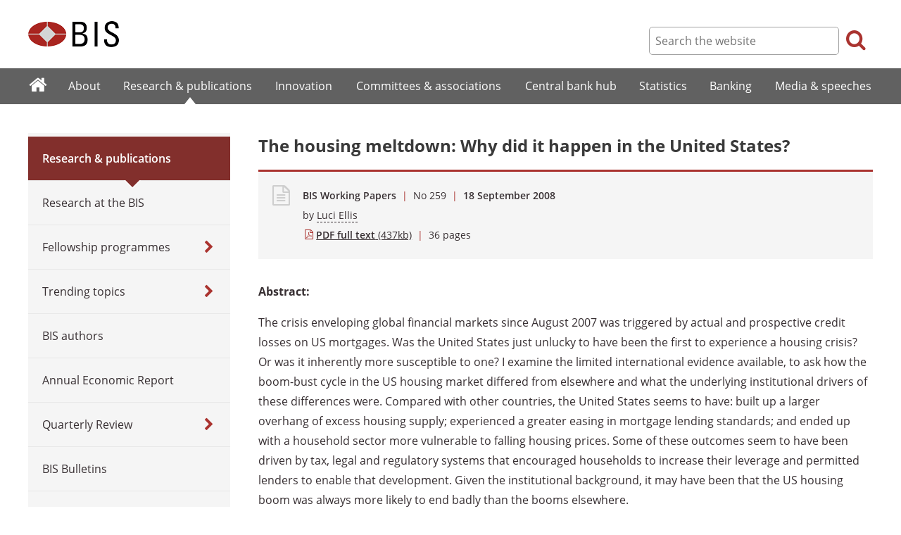

--- FILE ---
content_type: text/html; charset=UTF-8
request_url: https://www.bis.org/publ/work259.htm
body_size: 4152
content:
<!DOCTYPE html>
<html class='no-js' lang='en' xml:lang='en' xmlns='http://www.w3.org/1999/xhtml'>
<head>
<meta content='IE=edge' http-equiv='X-UA-Compatible'>
<meta content='width=device-width, initial-scale=1.0' name='viewport'>
<meta content='text/html; charset=utf-8' http-equiv='Content-Type'>
<meta content='The housing meltdown: Why did it happen in the United States?' property='og:title'>
<meta content='Abstract of BIS Working Papers No 259' property='og:description'>
<meta content='https://www.bis.org/publ/work259.htm' property='og:url'>
<link href='https://www.bis.org/publ/work259.htm' rel='canonical'>
<meta content='https://www.bis.org/img/bislogo_og.jpg' property='og:image'>
<meta content='summary_large_image' name='twitter:card'>
<meta content='@bis_org' name='twitter:site'>
<meta content='housing construction, housing prices, mortgage delinquencies, mortgage markets, subprime' name='keywords'>
<meta content='Abstract of BIS Working Papers No 259' name='description'>
<meta content='Thu, 18 Sep 2008 15:00:00 +0000' http-equiv='Last-Modified'>
<title>The housing meltdown: Why did it happen in the United States?</title>
<link rel="icon" type="image/x-icon" href="/favicon-570124710617266452aaee59dc8fe89474345158607e5dd372d3f5389925fe99.ico" />
<link rel="shortcut icon" type="image/x-icon" href="/favicon-570124710617266452aaee59dc8fe89474345158607e5dd372d3f5389925fe99.ico" />
<link rel="stylesheet" href="/bis_original/bis/bis-262d81e317cbfa091209278241285c98d68fd0108063707e26ed5056b5a8a9c7.css" />
<link rel="stylesheet" href="/bis_original/shared/print-5dd6ea242dd39ae99601c816cf6ba8e800e519f71ffa3f5a06a8ef0ddf95f597.css" media="print" />
<link rel="stylesheet" href="/bis_original/datepicker-2b8b830d9c7f6d44e13429eb6f9765b328252be7861d72d47fff747eed394520.css" />
<link rel="stylesheet" href="/bis_original/select2-9f92f610bb1b5969b636a4d9c11476007c07643dfa60decc107ec99c81529f51.css" />
<link rel="stylesheet" href="/application-7aad27a6997b61c1490ab5b33b9a9a23d7ae915d79bd20c9b87fb5f87797e242.css" />
<script src="/js/jquery3.js"></script>
<script src="/application-f7b990a121f2fc4ca1a797046ff8f2c3b157eb2bde2fb4263fbf60fdbfde7647.js"></script>
<script src="/js/modernizr.custom.js"></script>
<script src="/bis_original/bis/standard-pretty-4cdc8e5d8567b62371db0d5853b6fd2d2363f1126e880919f0d2fa3ff8b0acdb.js"></script>

<meta content='The housing meltdown: Why did it happen in the United States?' name='citation_title'>
<meta content='Luci Ellis' name='citation_author'>
<meta content='2008-09-18' name='citation_publication_date'>
<meta content='2008-09-18' name='DC.date'>
</head>
<body>
<div class='dt tagwidth' id='body'>
<div id='bispage'>
<noscript>
<div class='_pagemsgdiv display-nojs noprint'>
<div class='pagemsg'>
This website requires javascript for proper use
</div>
</div>
</noscript>
<div class='_pagemsgdiv noprint' id='codemsg'>
<div style='display: table;'>
<div class='pagemsg' id='pagemsg'></div>
<input alt='close' id='pagemsgx' src='/img/icons/closeX.png' type='image'>
</div>
</div>
<div id='pagecontent'>
<div id='_publ_work259_pdf'>
<div id='page-header'>
<div class='fullwidth-outer' id='pagehdr1'>
<div class='fullwidth-inner'>
<div id='pagehdr1table'>
<div id='hdr_logo'>
<a href="/"><img alt="The Bank for International Settlements" src="/img/bis-logo-short.gif" />
</a></div>
<div style='display:table-cell; width:100%;'></div>
<div class='noprint' id='hdr_tools'>
<div class='hdrtools_class' id='hdr_tool_search'>
<div class='hdr_searchicon icon icon-search' id='hdr_tool_searchicon'></div>
<div id='hdr_tool_searchiconX'>
<div class='spinner2 diagonal part-1'></div>
<div class='spinner2 diagonal part-2'></div>
</div>
</div>
<div class='hdrtools_class' id='hdr_tool_hamburger'>
<div class='noprint' id='hdr_tool_hamburgericon'>
<div class='menuhamburger spinner-master2' id='mobilemenu_hamburger'>
<div id='spinner'>
<div class='spinner2 diagonal part-1'></div>
<div class='spinner2 horizontal'></div>
<div class='spinner2 diagonal part-2'></div>
</div>
</div>
</div>
</div>
</div>
<div class='noprint' id='hdr_search'>
<form accept-charset='UTF-8' action='/search/index.htm' class='hdr_searchform' method='get'>
<div class='hdr_searchboxdiv'>
<fieldset class='hdr_searchbox'>
<input class='hdr_searchfield' id='sp_q' maxlength='80' name='globalset_q' placeholder='Search the website' type='text'>
</fieldset>
</div>
<div class='hdr_searchbuttondiv'>
<button class='hdr_searchbutton' type='submit'>
<span class='hdr_searchicon icon icon-search'></span>
</button>
</div>
</form>
</div>
</div>

</div>
</div>
<div class='fullwidth-outer' id='pagehdr2'>
<div class='fullwidth-inner'>
<div class='noprint' id='hdr_mobilesearch'>
<form accept-charset='UTF-8' action='/search/index.htm' class='hdr_searchform' method='get'>
<div class='hdr_searchboxdiv'>
<fieldset class='hdr_searchbox'>
<input class='hdr_searchfield' maxlength='80' name='globalset_q' placeholder='Search the website' type='text'>
</fieldset>
</div>
<div class='hdr_searchbuttondiv'>
<button class='hdr_searchbutton' type='submit'>
<span class='hdr_searchicon icon icon-search'></span>
</button>
</div>
</form>
</div>

</div>
</div>
</div>

<div class='noprint' id='accessibilityLinks'>
<a accesskey='0' href='#accessibilityLinks' title='access keys list'></a>
<a accesskey='1' href='#center' title='skip navigation'></a>
<a accesskey='2' href='#sp_q' title='quick search'></a>
<a accesskey='3' href='#main_menu' title='main menu'></a>
<a accesskey='4' href='#local_menu' title='local menu'></a>
<a accesskey='5' href='/sitemap/' title='sitemap'></a>
</div>
<div data-react-class="MainMenu" data-react-props="{&quot;document&quot;:{&quot;id&quot;:10857,&quot;id_cms&quot;:53918,&quot;path&quot;:&quot;/publ/work259.pdf&quot;,&quot;menu_id&quot;:161,&quot;parent_id&quot;:null,&quot;short_title&quot;:&quot;The housing meltdown: Why did it happen in the United States?&quot;,&quot;long_title&quot;:null,&quot;chapter_title&quot;:null,&quot;extra_information&quot;:null,&quot;description&quot;:&quot;Abstract of BIS Working Papers No 259&quot;,&quot;abstract&quot;:null,&quot;content&quot;:&quot;\u003cp\u003e\u003cstrong\u003eAbstract:\u003c/strong\u003e\u003c/p\u003e\r\n\u003cp\u003eThe crisis enveloping global financial markets since August 2007 was triggered by actual and prospective credit losses on US mortgages. Was the United States just unlucky to have been the first to experience a housing crisis? Or was it inherently more susceptible to one? I examine the limited international evidence available, to ask how the boom-bust cycle in the US housing market differed from elsewhere and what the underlying institutional drivers of these differences were. Compared with other countries, the United States seems to have: built up a larger overhang of excess housing supply; experienced a greater easing in mortgage lending standards; and ended up with a household sector more vulnerable to falling housing prices. Some of these outcomes seem to have been driven by tax, legal and regulatory systems that encouraged households to increase their leverage and permitted lenders to enable that development. Given the institutional background, it may have been that the US housing boom was always more likely to end badly than the booms elsewhere.\u003c/p\u003e\r\n\u003cp\u003eJEL Classification Numbers: G21, R21\u003c/p\u003e\r\n\u003cp\u003eKeywords: housing construction, housing prices, mortgage delinquencies, mortgage markets,\u003cbr /\u003esubprime\u003c/p\u003e&quot;,&quot;display_position&quot;:null,&quot;layout&quot;:null,&quot;publication_start_date&quot;:&quot;2008-09-18T17:00:00.000+02:00&quot;,&quot;created_at&quot;:&quot;2008-09-18T17:00:00.000+02:00&quot;,&quot;updated_at&quot;:&quot;2008-09-18T12:04:05.000+02:00&quot;,&quot;pdf_pages&quot;:36,&quot;pdf_file_size&quot;:437,&quot;pdf_use_title&quot;:false,&quot;series_name&quot;:&quot;259&quot;,&quot;html_header&quot;:null,&quot;html_footer&quot;:null,&quot;has_content&quot;:true}}" data-react-cache-id="MainMenu-0"></div>
<div class='fullwidth-outer' id='page-breadcrumbs'>
<div class='fullwidth-inner'>
<div data-react-class="Breadcrumbs" data-react-props="{&quot;document&quot;:{&quot;id&quot;:10857,&quot;id_cms&quot;:53918,&quot;path&quot;:&quot;/publ/work259.pdf&quot;,&quot;menu_id&quot;:161,&quot;parent_id&quot;:null,&quot;short_title&quot;:&quot;The housing meltdown: Why did it happen in the United States?&quot;,&quot;long_title&quot;:null,&quot;chapter_title&quot;:null,&quot;extra_information&quot;:null,&quot;description&quot;:&quot;Abstract of BIS Working Papers No 259&quot;,&quot;abstract&quot;:null,&quot;content&quot;:&quot;\u003cp\u003e\u003cstrong\u003eAbstract:\u003c/strong\u003e\u003c/p\u003e\r\n\u003cp\u003eThe crisis enveloping global financial markets since August 2007 was triggered by actual and prospective credit losses on US mortgages. Was the United States just unlucky to have been the first to experience a housing crisis? Or was it inherently more susceptible to one? I examine the limited international evidence available, to ask how the boom-bust cycle in the US housing market differed from elsewhere and what the underlying institutional drivers of these differences were. Compared with other countries, the United States seems to have: built up a larger overhang of excess housing supply; experienced a greater easing in mortgage lending standards; and ended up with a household sector more vulnerable to falling housing prices. Some of these outcomes seem to have been driven by tax, legal and regulatory systems that encouraged households to increase their leverage and permitted lenders to enable that development. Given the institutional background, it may have been that the US housing boom was always more likely to end badly than the booms elsewhere.\u003c/p\u003e\r\n\u003cp\u003eJEL Classification Numbers: G21, R21\u003c/p\u003e\r\n\u003cp\u003eKeywords: housing construction, housing prices, mortgage delinquencies, mortgage markets,\u003cbr /\u003esubprime\u003c/p\u003e&quot;,&quot;display_position&quot;:null,&quot;layout&quot;:null,&quot;publication_start_date&quot;:&quot;2008-09-18T17:00:00.000+02:00&quot;,&quot;created_at&quot;:&quot;2008-09-18T17:00:00.000+02:00&quot;,&quot;updated_at&quot;:&quot;2008-09-18T12:04:05.000+02:00&quot;,&quot;pdf_pages&quot;:36,&quot;pdf_file_size&quot;:437,&quot;pdf_use_title&quot;:false,&quot;series_name&quot;:&quot;259&quot;,&quot;html_header&quot;:null,&quot;html_footer&quot;:null,&quot;has_content&quot;:true},&quot;document_links&quot;:[],&quot;document_parent_path&quot;:null}" data-react-cache-id="Breadcrumbs-0"></div>

</div>
</div>
<div class='fullwidth-outer'>
<div class='fullwidth-inner'>
<div class='document_container' id='container'>
<div class='column noprint' id='left'>
<div data-react-class="LocalMenu" data-react-props="{&quot;document&quot;:{&quot;id&quot;:10857,&quot;id_cms&quot;:53918,&quot;path&quot;:&quot;/publ/work259.pdf&quot;,&quot;menu_id&quot;:161,&quot;parent_id&quot;:null,&quot;short_title&quot;:&quot;The housing meltdown: Why did it happen in the United States?&quot;,&quot;long_title&quot;:null,&quot;chapter_title&quot;:null,&quot;extra_information&quot;:null,&quot;description&quot;:&quot;Abstract of BIS Working Papers No 259&quot;,&quot;abstract&quot;:null,&quot;content&quot;:&quot;\u003cp\u003e\u003cstrong\u003eAbstract:\u003c/strong\u003e\u003c/p\u003e\r\n\u003cp\u003eThe crisis enveloping global financial markets since August 2007 was triggered by actual and prospective credit losses on US mortgages. Was the United States just unlucky to have been the first to experience a housing crisis? Or was it inherently more susceptible to one? I examine the limited international evidence available, to ask how the boom-bust cycle in the US housing market differed from elsewhere and what the underlying institutional drivers of these differences were. Compared with other countries, the United States seems to have: built up a larger overhang of excess housing supply; experienced a greater easing in mortgage lending standards; and ended up with a household sector more vulnerable to falling housing prices. Some of these outcomes seem to have been driven by tax, legal and regulatory systems that encouraged households to increase their leverage and permitted lenders to enable that development. Given the institutional background, it may have been that the US housing boom was always more likely to end badly than the booms elsewhere.\u003c/p\u003e\r\n\u003cp\u003eJEL Classification Numbers: G21, R21\u003c/p\u003e\r\n\u003cp\u003eKeywords: housing construction, housing prices, mortgage delinquencies, mortgage markets,\u003cbr /\u003esubprime\u003c/p\u003e&quot;,&quot;display_position&quot;:null,&quot;layout&quot;:null,&quot;publication_start_date&quot;:&quot;2008-09-18T17:00:00.000+02:00&quot;,&quot;created_at&quot;:&quot;2008-09-18T17:00:00.000+02:00&quot;,&quot;updated_at&quot;:&quot;2008-09-18T12:04:05.000+02:00&quot;,&quot;pdf_pages&quot;:36,&quot;pdf_file_size&quot;:437,&quot;pdf_use_title&quot;:false,&quot;series_name&quot;:&quot;259&quot;,&quot;html_header&quot;:null,&quot;html_footer&quot;:null,&quot;has_content&quot;:true}}" data-react-cache-id="LocalMenu-0" id="navigation_local"></div>
</div>
<div class='defaultstyles overridedefault' id='center' role='main'>
<h1>The housing meltdown: Why did it happen in the United States?</h1>
<div class='pageinfoblk override'>
<div class='icoblk icon-file-generic icon'></div>
<div class='pdftxt'>
<div class='pdfdocinfo'>
<span style='font-weight:600;'>BIS Working Papers</span>
<span class='red'> | </span>
No 
259
<span class='red'> | </span>
<div class='date'>
18 September 2008
</div>
</div>
<div class='pdfauthors'>
<div class='authorline'>by <a class='authorlnk dashed' href='/author/luci_ellis.htm'>Luci Ellis</a></div>

</div>
<div class='pdftitle'>
<a class='pdftitle_link' href='/publ/work259.pdf'>
<span class='firstword'>PDF full text</span>
<div class='pdfinfo'> (437kb)</div>
</a>
<span class='red'> | </span>
<span class='pdftitle_pages'>
36
 pages
</span>
</div>
</div>
</div>

<div id='cmsContent'>
<p><strong>Abstract:</strong></p>
<p>The crisis enveloping global financial markets since August 2007 was triggered by actual and prospective credit losses on US mortgages. Was the United States just unlucky to have been the first to experience a housing crisis? Or was it inherently more susceptible to one? I examine the limited international evidence available, to ask how the boom-bust cycle in the US housing market differed from elsewhere and what the underlying institutional drivers of these differences were. Compared with other countries, the United States seems to have: built up a larger overhang of excess housing supply; experienced a greater easing in mortgage lending standards; and ended up with a household sector more vulnerable to falling housing prices. Some of these outcomes seem to have been driven by tax, legal and regulatory systems that encouraged households to increase their leverage and permitted lenders to enable that development. Given the institutional background, it may have been that the US housing boom was always more likely to end badly than the booms elsewhere.</p>
<p>JEL Classification Numbers: G21, R21</p>
<p>Keywords: housing construction, housing prices, mortgage delinquencies, mortgage markets,<br>subprime</p>
</div>
<div id='disclaimer'>The views expressed in this publication are those of the authors and do not necessarily reflect the views of the BIS or its member central banks.</div>

<div id='authoraboutblk'>
<div class='title'>About the author</div>
<div id='authorboxgrp'>
<div class='columndivide cd-2equal cd-spacing30 authorboxrow'>
<a class='cd-cell boxlink' href='/author/luci_ellis.htm'>
<div class='authorbox'>
<div class='authortxtbox'>
<div class='authorname'>Luci Ellis</div>
<div class='authormore'>More from this author</div>
</div>
</div>
</a>
<div class='authorbox author_right'></div>
</div>
</div>
</div>

</div>
</div>

</div>
</div>
<div class='fullwidth-outer' id='page-maybeinterestedin'>
<div class='fullwidth-inner'>
<div class='noprint' id='maybeinterestedin-div'>
</div>

</div>
</div>

</div>
</div>
</div>
<div class='noprint' role='contentinfo'>
<div class='fullwidth-outer' id='page-footer'>
<div class='fullwidth-inner'>
<a href='#0' id='totop'>Top</a>
<div id='sharethispage'>
<ul class='sociallist'>
<li>Share this page</li>
<li>
<a href='https://twitter.com/share' id='footershare_twitter' onclick='window.open(&#39;//twitter.com/share?url=&#39; + encodeURIComponent(window.location.href) + &#39;&amp;text=&#39; + encodeURI(document.title) + &#39;&amp;via=bis_org&#39;,&#39;_blank&#39;, &#39;height=450,width=600,menubar=no&#39;); return false;'>
<span class='icon shareicons icon-twitter-square'></span>
</a>
</li>
<li>
<a href='https://www.linkedin.com/shareArticle' id='footershare_linkedin' onclick='window.open(&#39;https://www.linkedin.com/shareArticle?url=&#39; + encodeURIComponent(window.location.href) + &#39;&amp;mini=true&#39; + &#39;&amp;title=&#39; + encodeURI(document.title),&#39;_blank&#39;, &#39;height=450,width=600,menubar=no&#39;); return false;'>
<span class='icon shareicons icon-linkedin-square'></span>
</a>
</li>
<li>
<a href='#' id='footershare_email' onclick='window.location=&#39;mailto:?subject=I would like to share this BIS website link with you&amp;body=Link to the website of the Bank for International Settlements%0D%0A&#39; + window.location; return false;'>
<span class='icon shareicons icon-envelope-square'></span>
</a>
</li>
</ul>
</div>
<div id='footer-pagediv'>
<div class='footer-divblks' id='footer-leftdiv'>
<div id='stayconnected'>
<div class='title'>Stay connected</div>
<ul class='sociallist'>
<li>Follow us</li>
<li>
<a class='iconlink' href='https://twitter.com/BIS_org' title='Follow us on Twitter'>
<span class='icon shareicons icon-twitter-square'></span>
</a>
</li>
<li>
<a class='iconlink' href='https://www.linkedin.com/company/bis' title='Follow us on LinkedIn'>
<span class='icon shareicons icon-linkedin-square'></span>
</a>
</li>
<li>
<a class='iconlink' href='https://www.youtube.com/user/bisbribiz' title='Watch our YouTube videos'>
<span class='icon shareicons icon-youtube-square'></span>
</a>
</li>
<li>
<a class='iconlink' href='/rss/index.htm' title='RSS feeds'>
<span class='icon shareicons icon-rss-square'></span>
</a>
</li>
<li>
<a class='iconlink' href='/podcast' title='Listen to our podcast'>
<span class='icon shareicons icon-podcast'></span>
</a>
</li>
<li>
<a class='iconlink' href='https://www.instagram.com/bankforintlsettlements/?hl=en' title='Follow us on Instagram'>
<span class='icon shareicons icon-instagram'></span>
</a>
</li>
</ul>
<ul id='emailalert'>
<li>
<a class='iconlink' href='/emailalerts.htm' title='Email alerts'>
<div class='icon shareicons icon-envelope-square'></div>
</a>
</li>
<li>Sign up to receive email alerts</li>
</ul>
</div>
</div>
<div class='footer-divblks' id='footer-rightdiv'>
<div id='footertable'>
<div class='footercolumn'>
<ul>
<li>
<div class='title'>About BIS</div>
</li>
<li>
<a href='/sitemap/index.htm'>Sitemap</a>
</li>
<li>
<a href='/about/faq.htm'>FAQ</a>
</li>
<li>
<a href='/about/contact.htm'>Contact</a>
</li>
<li>
<a href='/careers/index.htm'>Careers</a>
</li>
<li>
<a href='/translations/index.htm'>Translations</a>
</li>
</ul>
</div>
<div class='footercolumn'>
<ul>
<li>
<div class='title'>Legal information</div>
</li>
<li>
<a href='/terms_conditions.htm'>Terms and conditions</a>
</li>
<li>
<a href='/terms_conditions.htm#Copyright_and_Permissions'>Copyright and permissions</a>
</li>
<li>
<a href='/privacy.htm'>Privacy notice</a>
</li>
<li>
<a href='/cookies.htm'>Cookies notice</a>
</li>
<li>
<a href='/about/warning0405.htm'>Email scam warning</a>
</li>
</ul>
</div>
</div>
</div>
</div>

</div>
</div>
</div>

<div class='menuoverlay noprint' id='mo_upper' style='top:0px;display:none;'></div>
<div class='menuoverlay noprint' id='mo_lower' style='display:none;'></div>
<div class='menuoverlay noprint' id='mfmo_lower' style='display:none;'></div>

</div>
<div data-react-class="CookieManager" data-react-props="{}" data-react-cache-id="CookieManager-0"></div>
<div data-react-class="AnalyticsManager" data-react-props="{&quot;document&quot;:{&quot;id&quot;:10857,&quot;id_cms&quot;:53918,&quot;path&quot;:&quot;/publ/work259.pdf&quot;,&quot;menu_id&quot;:161,&quot;parent_id&quot;:null,&quot;short_title&quot;:&quot;The housing meltdown: Why did it happen in the United States?&quot;,&quot;long_title&quot;:null,&quot;chapter_title&quot;:null,&quot;extra_information&quot;:null,&quot;description&quot;:&quot;Abstract of BIS Working Papers No 259&quot;,&quot;abstract&quot;:null,&quot;content&quot;:&quot;\u003cp\u003e\u003cstrong\u003eAbstract:\u003c/strong\u003e\u003c/p\u003e\r\n\u003cp\u003eThe crisis enveloping global financial markets since August 2007 was triggered by actual and prospective credit losses on US mortgages. Was the United States just unlucky to have been the first to experience a housing crisis? Or was it inherently more susceptible to one? I examine the limited international evidence available, to ask how the boom-bust cycle in the US housing market differed from elsewhere and what the underlying institutional drivers of these differences were. Compared with other countries, the United States seems to have: built up a larger overhang of excess housing supply; experienced a greater easing in mortgage lending standards; and ended up with a household sector more vulnerable to falling housing prices. Some of these outcomes seem to have been driven by tax, legal and regulatory systems that encouraged households to increase their leverage and permitted lenders to enable that development. Given the institutional background, it may have been that the US housing boom was always more likely to end badly than the booms elsewhere.\u003c/p\u003e\r\n\u003cp\u003eJEL Classification Numbers: G21, R21\u003c/p\u003e\r\n\u003cp\u003eKeywords: housing construction, housing prices, mortgage delinquencies, mortgage markets,\u003cbr /\u003esubprime\u003c/p\u003e&quot;,&quot;display_position&quot;:null,&quot;layout&quot;:null,&quot;publication_start_date&quot;:&quot;2008-09-18T17:00:00.000+02:00&quot;,&quot;created_at&quot;:&quot;2008-09-18T17:00:00.000+02:00&quot;,&quot;updated_at&quot;:&quot;2008-09-18T12:04:05.000+02:00&quot;,&quot;pdf_pages&quot;:36,&quot;pdf_file_size&quot;:437,&quot;pdf_use_title&quot;:false,&quot;series_name&quot;:&quot;259&quot;,&quot;html_header&quot;:null,&quot;html_footer&quot;:null,&quot;has_content&quot;:true}}" data-react-cache-id="AnalyticsManager-0"></div>
</body>
</html>

